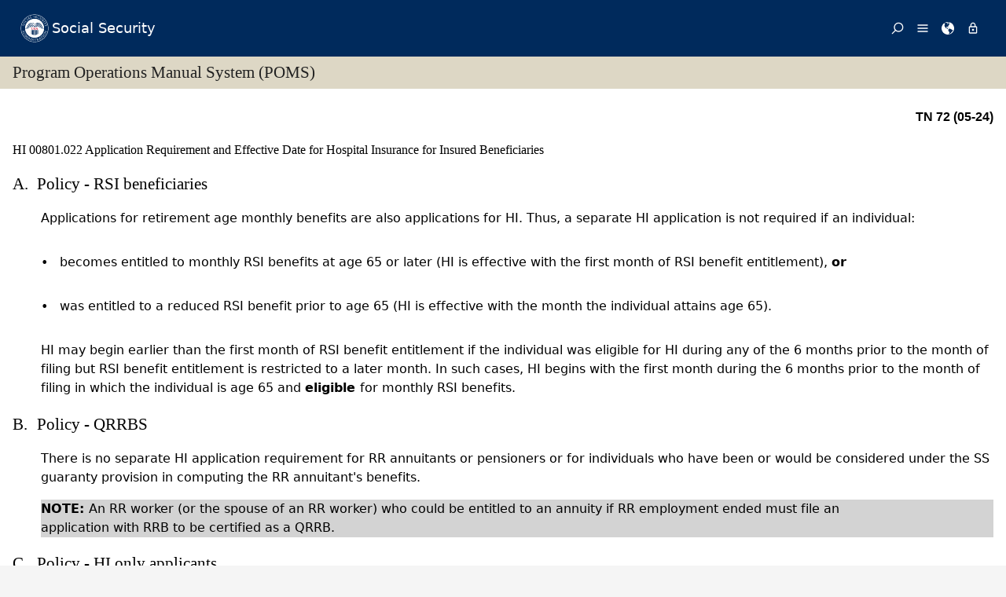

--- FILE ---
content_type: text/html; charset=UTF-8
request_url: https://secure.ssa.gov/apps10/poms.NSF/lnx/0600801022
body_size: 26774
content:
<!DOCTYPE html><html>
<head>
<title>SSA - POMS: HI 00801.022 - Application Requirement and Effective Date for Hospital Insurance for Insured Beneficiaries - 02/01/2023</title>
<!-- REQUIRED META INFORMATION -->
<meta charset="UTF-8" />
<meta http-equiv="X-UA-Compatible" content="IE=edge" />
<meta name="viewport" content="width=device-width, initial-scale=1" />
<meta name="description" content="Application Requirement and Effective Date for Hospital Insurance for Insured Beneficiaries" />
<meta name="DCTERMS:coderOffice" content="DCRDP:ODEPP:OPPS" />
<meta name="DCTERMS:coder" content="eestes" />
<meta name="DCTERMS:dateCertified" content="2016-10-11" />
<!-- FRAMEWORK STYLES & SCRIPTS -->
<link href="https://ssa.gov/framework/css/phoenix.css" rel="stylesheet" media="all" />
<!-- SMARTPHONE ICON -->
<link rel="apple-touch-icon-precomposed" href="https://ssa.gov/framework/images/icons/png/apple-touch-icon.png">
<!-- SSA INTERNET HEAD SCRIPTS -->
<script src="https://ssa.gov/framework/js/ssa.internet.head.js"></script>
<!-- InstanceBeginEditable name="head" -->
<!-- CUSTOM STYLES & SCRIPTS -->
<link href="../ppoms.css" type="text/css" rel="stylesheet" media="all" />
<link href="../overrides.css" type="text/css" rel="stylesheet" media="all" />
<script language="JavaScript" type="text/javascript" src="/apps10/PublicSharedElements.nsf/kwdSearchLib.js!OpenJavascriptLibrary"></script>
<!-- InstanceEndEditable -->

<META NAME='date' content='2023-02-01'>
<META NAME='title' content='SSA - POMS: HI 00801.022 - Application Requirement and Effective Date for Hospital Insurance for Insured Beneficiaries'>

<script language="JavaScript" type="text/javascript">
<!-- 
document._domino_target = "_self";
function _doClick(v, o, t) {
  var returnValue = false;
  var url="/poms.NSF/lnx/0600801022!OpenDocument&Click=" + v;
  if (o.href != null) {
    o.href = url;
    returnValue = true;
  } else {
    if (t == null)
      t = document._domino_target;
    window.open(url, t);
  }
  return returnValue;
}
// -->
</script>
</head>
<body text="#000000" bgcolor="#FFFFFF" class="nav-sidebar">

<form onsubmit="return false;return true;" action=""><script type="text/javascript">
	appProfile = {"ProfileName":"PublicPolicyNet",
"Status":"Enabled",
"HTTP_POMS":"https://policy.ssa.gov",
"NSF_POMS":"poms.nsf",
"HTTP_Reference":"https://policy.ssa.gov",
"NSF_Reference":"reference.nsf",
"HTTP_ReferenceArchive":"https://policy.ssa.gov",
"NSF_ReferenceArchive":"referencearchive.nsf",
"HTTP_YUILibraries":"https://policy.ssa.gov",
"NSF_YUILibraries":"web20/yui280.nsf",
"defaultPage":"/home!readform"
};	
	//getFields will return a comma separated list of fields stored in the appProfile object
	appProfile.getFields = function() {
		var fieldsList;
		for(var x in appProfile) {
			if(typeof this[x] != 'function') {
				if(fieldsList == undefined) { 
					fieldsList = x; 
				} else { 
					fieldsList += ", "+x;
				}
			}
		}
		return fieldsList;
	} // getFields
	//get will return the object stored for the passed FieldName
	appProfile.get = function(strFieldName) {
		strFieldName = (typeof strFieldName == 'undefined') ? this.ProfileName : strFieldName;	
		return this[strFieldName];
	} // get
</script><input  type='hidden' id='searchParams' name='searchParams' value='&start=1&count=500' />
<input id='Start' name='Start' type='hidden' value=''>
<input id='Finish' name='Finish' type='hidden' value='@ERROR'>
<input id='TotalHits' name='TotalHits' type='hidden' value='@ERROR'>
<input id='Count' name='Count' type='hidden' value='500'>
<input id='Hits' name='Hits' type='hidden' value=''>
<input  type='hidden' id='Query' name='Query' value='' />
    <!-- PAGE CONTAINER -->
    <div id="page">
<!-- ACCESSIBILITY OPTIONS -->
<div class="bg-dark-gray accessibility" id="accessibility">
 <a id="skip-navigation" href="#content">Skip to content</a>
</div>
<!-- BANNER -->
<header class="banner-neo" id="banner" role="banner">
    <div class="banner-wrapper">
        <h1 class="banner-logo">
            <a class="banner-logo__link" href="/apps10/">Social Security</a>
        </h1>
        <nav class="banner-nav" id="banner-nav">
            <a class="banner-nav__link banner-search" href="/apps10/poms.nsf/pomssearch!SearchView&query=&searchorder=1&start=1&count=500">
                <svg class="banner-nav__icon" focusable="false" width="24" height="24" viewBox="0 0 24 24">
                    <path d="M 10 23 C 11.219 23 12.384 22.762 13.496 22.285 C 14.608 21.808 15.565 21.169 16.367 20.367 C 17.169 19.565 17.808 18.608 18.285 17.496 C 18.762 16.384 19 15.219 19 14 C 19 12.953 18.829 11.951 18.488 10.992 C 18.147 10.033 17.661 9.164 17.031 8.383 L 22.711 2.711 C 22.904 2.518 23 2.281 23 2 C 23 1.713 22.905 1.475 22.715 1.285 C 22.525 1.095 22.287 1 22 1 C 21.719 1 21.482 1.096 21.289 1.289 L 15.617 6.969 C 14.836 6.339 13.966 5.853 13.008 5.512 C 12.05 5.171 11.047 5 10 5 C 8.781 5 7.616 5.238 6.504 5.715 C 5.392 6.192 4.435 6.831 3.633 7.633 C 2.831 8.435 2.192 9.392 1.715 10.504 C 1.238 11.616 1 12.781 1 14 C 1 15.219 1.238 16.384 1.715 17.496 C 2.192 18.608 2.831 19.565 3.633 20.367 C 4.435 21.169 5.392 21.808 6.504 22.285 C 7.616 22.762 8.781 23 10 23 Z M 10 21 C 9.052 21 8.146 20.815 7.281 20.445 C 6.416 20.075 5.672 19.578 5.047 18.953 C 4.422 18.328 3.925 17.584 3.555 16.719 C 3.185 15.854 3 14.948 3 14 C 3 13.052 3.185 12.146 3.555 11.281 C 3.925 10.416 4.422 9.672 5.047 9.047 C 5.672 8.422 6.416 7.925 7.281 7.555 C 8.146 7.185 9.052 7 10 7 C 10.948 7 11.854 7.185 12.719 7.555 C 13.584 7.925 14.328 8.422 14.953 9.047 C 15.578 9.672 16.075 10.416 16.445 11.281 C 16.815 12.146 17 13.052 17 14 C 17 14.948 16.815 15.854 16.445 16.719 C 16.075 17.584 15.578 18.328 14.953 18.953 C 14.328 19.578 13.584 20.075 12.719 20.445 C 11.854 20.815 10.948 21 10 21 Z" transform="matrix(-1, 0, 0, -1, 24.000001, 24.000001)" vector-effect="non-scaling-stroke"></path>
                </svg><span>Search</span></a>
            <a class="banner-nav__link banner-menu" href="https://ssa.gov/site/menu/en/" id="ssa-menu">
                <svg class="banner-nav__icon" width="24" height="24" viewBox="0 0 24 24">
                    <path d="M3 5h18q.414 0 .707.293T22 6t-.293.707T21 7H3q-.414 0-.707-.293T2 6t.293-.707T3 5zm0 12h18q.414 0 .707.293T22 18t-.293.707T21 19H3q-.414 0-.707-.293T2 18t.293-.707T3 17zm0-6h18q.414 0 .707.293T22 12t-.293.707T21 13H3q-.414 0-.707-.293T2 12t.293-.707T3 11z" vector-effect="non-scaling-stroke"></path>
                </svg><span>Menu</span></a>
            <a class="banner-nav__link banner-languages" href="https://ssa.gov/site/languages/en/" id="ssa-languages" title="Languages">
                <svg class="banner-nav__icon" focusable="false" width="24" height="24" viewBox="0 0 24 24">
                    <path d="M12 0C5.373 0 0 5.373 0 12s5.373 12 12 12c.812 0 1.604-.08 2.37-.235-.31-.147-.343-1.255-.037-1.887.34-.703 1.406-2.485.35-3.08-1.053-.6-.76-.868-1.405-1.56-.644-.692-.38-.796-.422-.974-.14-.61.62-1.523.656-1.616.035-.094.035-.446.023-.55-.012-.107-.48-.387-.597-.4-.117-.01-.176.188-.34.2-.164.012-.88-.433-1.03-.55-.154-.117-.224-.398-.435-.61-.21-.212-.235-.047-.562-.175-.327-.13-1.382-.516-2.19-.844-.81-.33-.88-.79-.892-1.114-.012-.325-.492-.797-.718-1.137-.225-.342-.267-.81-.348-.705-.082.106.422 1.336.34 1.37-.083.037-.26-.338-.493-.643-.235-.304.245-.14-.505-1.617-.75-1.476.235-2.23.282-3 .048-.77.633.28.328-.21-.304-.493.023-1.524-.21-1.9-.235-.374-1.57.423-1.57.423.034-.363 1.17-.985 1.99-1.56.82-.573 1.322-.128 1.982.083.66.21.703.142.48-.07-.222-.21.094-.316.61-.235.516.082.656.704 1.442.645.784-.06.08.152.186.35.105.2-.117.177-.633.53-.516.35.012.35.926 1.02.913.667.632-.447.538-.94-.094-.49.668-.105.668-.105.563.375.46.02.87.15.408.13 1.52 1.07 1.52 1.07-1.395.762-.516.844-.282 1.02.235.175-.48.515-.48.515-.294-.293-.34.012-.528.117-.187.105-.012.375-.012.375-.97.153-.75 1.173-.738 1.418.012.247-.62.622-.786.973-.164.35.423 1.113.117 1.16-.305.048-.61-1.148-2.25-.703-.495.134-1.593.703-1.008 1.863.585 1.16 1.558-.328 1.886-.164.33.163-.093.902-.023.913.07.012.927.033.974 1.032.048 1 1.3.914 1.57.938.27.023 1.173-.74 1.3-.774.13-.035.646-.47 1.77.175 1.126.644 1.7.55 2.086.82.387.27.117.81.48.985.365.176 1.818-.058 2.18.54.364.597-1.5 3.597-2.085 3.925-.586.328-.856 1.078-1.442 1.558-.69.563-1.418 1.076-2.18 1.535-.684.407-.807 1.137-1.112 1.367C19.984 22.52 24 17.73 24 12c0-6.627-5.373-12-12-12zm2.813 11.262c-.165.047-.504.352-1.336-.14-.832-.494-1.406-.4-1.477-.48 0 0-.07-.2.293-.236.747-.072 1.688.692 1.9.704.21.012.315-.21.69-.09.375.12.094.195-.07.242zM10.887 1.196c-.082-.06.068-.128.157-.246.05-.07.013-.182.078-.246.175-.177 1.043-.423.874.058-.17.48-.98.527-1.11.434zm2.098 1.523c-.293-.013-.983-.086-.856-.212.494-.492-.188-.633-.61-.668-.423-.036-.598-.27-.388-.294.21-.024 1.055.013 1.196.13.14.117.902.422.95.644.047.223 0 .41-.293.4zm2.542-.083c-.234.188-1.413-.673-1.64-.867-.985-.844-1.513-.563-1.72-.703-.206-.142-.132-.33.184-.61.318-.282 1.21.094 1.724.152.516.058 1.113.457 1.125.93.01.474.562.91.327 1.097z" vector-effect="non-scaling-stroke"></path>
                </svg><span>Languages</span></a>
            <a class="banner-nav__link banner-signin" href="https://ssa.gov/site/signin/en/" id="ssa-signin">
                <svg class="banner-nav__icon" focusable="false" width="24" height="24" viewBox="0 0 24 24">
                    <path d="M12 17.016q-.797 0-1.406-.61t-.61-1.405.61-1.405 1.406-.61 1.406.61.61 1.406-.61 1.407-1.406.61zm6 3V9.986H6v10.03h12zm-6-17.11q-1.266 0-2.18.914T8.906 6H9v2.016h6.094V6q0-1.266-.914-2.18T12 2.906zm6 5.11q.797 0 1.406.586t.61 1.383v10.03q0 .798-.61 1.384T18 21.984H6q-.797 0-1.406-.586t-.61-1.384V9.986q0-.798.61-1.384T6 8.016h.984V6q0-2.063 1.477-3.54T12 .985t3.54 1.477T17.015 6v2.016H18z" vector-effect="non-scaling-stroke"></path>
                </svg><span>Sign in / up</span></a>
        </nav>
    </div>
</header>
<!-- PAGE TITLE -->
<div id="title-bar"><h2>Program Operations Manual System (POMS)</h2></div>

<!-- CONTENT -->
<div id="content" role="main">


<!-- GRID -->
<div class="grid">

<div class="row-12 equal-heights">

<div class="column-12">
<div id="divBody"><!-- DO NOT CHANGE THIS TAG -->
<!-- OPPS CUSTOMIZATION using template's breacrumbs div -->
<div class="breadcrumbs">
	<span class="floatl">Effective Dates:&nbsp;02/01/2023 - Present</span>
	<span class="floatr print-hide"> <a href="0600801017" id="linkPreviousDocument" title="Previous Document">Previous</a> | <a href="0600801027" id="linkNextDocument" title = "Next Document">Next</a></span>
	<div style="clear:both;"></div>
</div>
<div class="poms">
   <p align="right" class="tninfo">TN 72 (05-24)</p>
   <h1 xmlns="http://www.w3.org/1999/xhtml" class="sectitle"><a class="poms" id="HI-008-01-022">HI 00801.022 </a>Application Requirement and Effective Date for Hospital Insurance for Insured Beneficiaries
   </h1>
   
   
   <div xmlns="http://www.w3.org/1999/xhtml" class="poms-subsection1">
      <div class="poms-subsection1-title">
         <h2 class="sectitle"><a name="a"></a><span class="poms-subsection1-label">A.&nbsp;</span>Policy - RSI beneficiaries
         </h2>
      </div>
      <div class="poms-subsection1-body">
         <p class="poms-para">Applications for retirement age monthly benefits are also applications for HI. Thus,
            a separate HI application is not required if an individual:
         </p>
         <ul class="poms-ul">
            <li class="poms-li">
               <div class="poms-li">
                  <div class="poms-ul-mark">•</div>
                  <div class="poms-ul-p1">
                     <p class="listing">becomes entitled to monthly RSI benefits at age 65 or later (HI is effective with
                        the first month of RSI benefit entitlement), <span class="poms-bold">or </span></p>
                     
                  </div>
               </div>
            </li>
            <li class="poms-li">
               <div class="poms-li">
                  <div class="poms-ul-mark">•</div>
                  <div class="poms-ul-p1">
                     <p class="listing">was entitled to a reduced RSI benefit prior to age 65 (HI is effective with the month
                        the individual attains age 65).
                     </p>
                     
                  </div>
               </div>
            </li>
         </ul>
         <p class="poms-para">HI may begin earlier than the first month of RSI benefit entitlement if the individual
            was eligible for HI during any of the 6 months prior to the month of filing but RSI
            benefit entitlement is restricted to a later month. In such cases, HI begins with
            the first month during the 6 months prior to the month of filing in which the individual
            is age 65 and <span class="poms-bold">eligible </span> for monthly RSI benefits.
         </p>
      </div>
   </div>
   
   <div xmlns="http://www.w3.org/1999/xhtml" class="poms-subsection1">
      <div class="poms-subsection1-title">
         <h2 class="sectitle"><a name="b"></a><span class="poms-subsection1-label">B.&nbsp;</span>Policy - QRRBS
         </h2>
      </div>
      <div class="poms-subsection1-body">
         <p class="poms-para">There is no separate HI application requirement for RR annuitants or pensioners or
            for individuals who have been or would be considered under the SS guaranty provision
            in computing the RR annuitant's benefits.
         </p>
         <div class="poms-note">
            <div class="poms-note-text">
               <p class="poms-para"><span class="poms-bold">NOTE: </span>An RR worker (or the spouse of an RR worker) who could be entitled to an annuity if
                  RR employment ended must file an application with RRB to be certified as a QRRB.
               </p>
               
            </div>
         </div>
      </div>
   </div>
   
   <div xmlns="http://www.w3.org/1999/xhtml" class="poms-subsection1">
      <div class="poms-subsection1-title">
         <h2 class="sectitle"><a name="c"></a><span class="poms-subsection1-label">C.&nbsp;</span>Policy - HI only applicants
         </h2>
      </div>
      <div class="poms-subsection1-body">
         <div class="poms-subsection2">
            <div class="poms-subsection2-title">
               <h3 class="sectitle"><a name="c1"></a><span class="poms-subsection2-label">1.&nbsp;</span>General
               </h3>
            </div>
            <div class="poms-subsection2-body">
               <p class="poms-para">Beginning 1/1/81, an individual age 65 or over who is eligible for the following monthly
                  benefits may file an application for HI only:
               </p>
               <ul class="poms-ul">
                  <li class="poms-li">
                     <div class="poms-li">
                        <div class="poms-ul-mark">•</div>
                        <div class="poms-ul-p1">
                           <p class="listing">Retirement benefits (<a class="poms" href="../lnx/0300201000">RS 00201.000</a>);
                           </p>
                           
                        </div>
                     </div>
                  </li>
                  <li class="poms-li">
                     <div class="poms-li">
                        <div class="poms-ul-mark">•</div>
                        <div class="poms-ul-p1">
                           <p class="listing">Spouse's benefits (<a class="poms" href="../lnx/0300202000">RS 00202.000</a>);
                           </p>
                           
                        </div>
                     </div>
                  </li>
                  <li class="poms-li">
                     <div class="poms-li">
                        <div class="poms-ul-mark">•</div>
                        <div class="poms-ul-p1">
                           <p class="listing">Childhood Disability Benefits (<a class="poms" href="../lnx/0300203000">RS 00203.000</a>);
                           </p>
                           
                        </div>
                     </div>
                  </li>
                  <li class="poms-li">
                     <div class="poms-li">
                        <div class="poms-ul-mark">•</div>
                        <div class="poms-ul-p1">
                           <p class="listing">deceased spouses benefits (<a class="poms" href="../lnx/0300207000">RS 00207.000</a>);
                           </p>
                           
                        </div>
                     </div>
                  </li>
                  <li class="poms-li">
                     <div class="poms-li">
                        <div class="poms-ul-mark">•</div>
                        <div class="poms-ul-p1">
                           <p class="listing">Parent's Benefits (<a class="poms" href="../lnx/0300209000">RS 00209.000</a>).
                           </p>
                           
                        </div>
                     </div>
                  </li>
               </ul>
               <div class="poms-note">
                  <div class="poms-note-text">
                     <p class="poms-para"><span class="poms-bold">NOTE: </span>An aged spouse (or other aged auxiliary) may file for HI only whether or not the NH
                        has filed for RIB.
                     </p>
                     
                  </div>
               </div>
            </div>
         </div>
         <div class="poms-subsection2">
            <div class="poms-subsection2-title">
               <h3 class="sectitle"><a name="c2"></a><span class="poms-subsection2-label">2.&nbsp;</span>Retroactive life
               </h3>
            </div>
            <div class="poms-subsection2-body">
               <p class="poms-para">An application for HI may be retroactive for as much as 6 months prior to the month
                  of filing but no earlier than the month all other requirements for HI entitlement
                  are met. This 6-month rule is waived if the individual was entitled to Premium-HI
                  at the time the application for HI under the regular insured provision was filed.
                  In this case, premium-free HI entitlement begins with the first month in which the
                  individual was entitled to Premium-HI and would have been eligible for RSI benefits
                  had the individual filed a timely application.
               </p>
            </div>
         </div>
      </div>
   </div>
   
   <div xmlns="http://www.w3.org/1999/xhtml" class="poms-subsection1">
      <div class="poms-subsection1-title">
         <h2 class="sectitle"><a name="d"></a><span class="poms-subsection1-label">D.&nbsp;</span>Policy - Statement filed with hospital protects filing date
         </h2>
      </div>
      <div class="poms-subsection1-body">
         <p class="poms-para">For full instructions on the circumstances under which a statement filed with a hospital
            by, or on behalf of, an inpatient will protect the filing date for HI see <a class="poms" href="../lnx/0200204010">GN 00204.010</a>. A statement meeting the conditions of <a class="poms" href="../lnx/0200204006">GN 00204.006</a> and GN 00204.010A.4. protects the filing date for HI, not only under the regular insured provision,
            but under all HI entitlement provisions (i.e., deemed insured, ESRD, Premium-HI, and
            even for the disabled who can establish HI as of the first month of entitlement to
            a second period of disability benefits because they met the 24-month waiting period
            requirement during an earlier period of disability entitlement). To protect entitlement
            to Premium-HI, however, the individual must have completed the statement during an
            enrollment period and already be entitled to SMI, or have filed a request for SMI
            during a prescribed enrollment period.
         </p>
         <div class="poms-note">
            <div class="poms-note-text">
               <p class="poms-para"><span class="poms-bold">NOTE: </span>A protective statement for HI may not be construed as an intent to enroll in SMI.
                  However, as in all <span class="poms-bold">insured </span> cases (including deemed insured) where automatic enrollment is applicable, an individual
                  who is entitled to HI is automatically enrolled in SMI as of the initial enrollment
                  period (IEP), current general enrollment period (GEP), or following GEP (whichever
                  is applicable), unless the individual specifically refuses the SMI enrollment. Thus,
                  when the statement filed with a hospital is used to protect the HI filing date, the
                  individual (if subject to automatic enrollment) is also enrolled in SMI based on that
                  same statement.
               </p>
               
            </div>
         </div>
      </div>
   </div>
   
   <!-- Created on January 6, 2026 08:00:34 p.m. using Saxonica SAXON version HE 9.7.0.14 -->
</div>
</div><!--divBody-->
<HR>
<table width="100%" border="0" cellspacing="0" cellpadding="0">
<tr valign="top"><td style="line-height: 1em" width="50%"><i><font size="1" face="Arial">To Link to this section - Use this URL: </font></i><br><small><font face='arial'><a href="http://policy.ssa.gov/poms.nsf/lnx/0600801022">http://policy.ssa.gov/poms.nsf/lnx/0600801022</a></font></small><br></td><td style="line-height: 1em" width="50%"><div align="right"><i><font size="1" face="Times New Roman">HI 00801.022 - Application Requirement and Effective Date for Hospital Insurance for Insured Beneficiaries - 02/01/2023</font></i><br>
<i><font size="1" color="#C0C0C0" face="Times New Roman">Batch run: </font></i><i><font size="1" face="Times New Roman">01/06/2026</font></i><br>
<i><font size="1" color="#C0C0C0" face="Times New Roman">Rev:</font></i><i><font size="1" face="Times New Roman">02/01/2023</font></i></div></td></tr>
</table>
<div align="right"></div>
<!-- END COLUMN -->

</div>
<!-- END ROW -->

</div>
<!-- END GRID -->

</div>
<!-- END PAGE CONTENT -->

        <!-- PAGE FOOTER -->
        <!-- FOOTER -->
<footer class="footer" id="footer" role="contentinfo">

<div class="important-info">
<h4>Important Information:</h4>
<ul>
<li><a href="https://ssa.gov/accessibility/">Accessibility</a></li>
<li><a href="https://ssa.gov/foia/">FOIA</a></li>
<li><a href="https://ssa.gov/open/">Open Government</a></li>
<li><a href="https://ssa.gov/agency/glossary/">Glossary</a></li>
<li><a href="https://ssa.gov/agency/privacy.html">Privacy</a></li>
<li><a href="http://oig.ssa.gov/report-fraud-waste-or-abuse">Report Fraud, Waste or Abuse</a></li>
<li><a href="https://ssa.gov/sitemap.htm">Site Map</a></li>
<li><a href="https://ssa.gov/agency/websitepolicies.html">Website Policies</a></li>
</ul>
</div>

<div class="gov-sites">
<h4>Other Government Websites:</h4>
<ul>
<li><a href="http://www.govbenefits.gov">Benefits.gov</a></li>
<li><a href="https://www.disability.gov/">Disability.gov</a></li>
<li><a href="https://www.healthcare.gov">Healthcare.gov</a></li>
<li><a href="http://mymoney.gov">MyMoney.gov</a></li>
<li><a href="https://regulations.gov">Regulations.gov</a></li>
<li><a href="https://www.usa.gov">USA.gov</a></li>
<li><a href="https://ssa.gov/agency/other-gov-websites.html">Other Government Sites</a></li>
</ul>
</div>

<div class="social-media">
<h4>Follow:</h4>
<ul>
<li><a class="btn-twitter" href="//twitter.com/socialsecurity/" title="Twitter"><span class="visually-hidden">Twitter</span></a></li>
<li><a class="btn-facebook" href="//facebook.com/socialsecurity/" title="Facebook"><span class="visually-hidden">Facebook</span></a></li>
<li><a class="btn-youtube" href="//youtube.com/socialsecurityonline/" title="YouTube"><span class="visually-hidden">YouTube</span></a></li>
<li><a class="btn-blog" href="//blog.ssa.gov/" title="Blog"><span class="visually-hidden">Blog</span></a></li>
<li><a class="btn-more" href="https://ssa.gov/socialmedia/" title="More Social Media"><span class="visually-hidden">More Social Media</span></a></li>
</ul>
</div>

<p class="align-center margin-top">This website is produced and published at U.S. taxpayer expense.</p>

</footer>
<!-- END FOOTER -->

    </div>
<!-- END PAGE CONTAINER -->

<!-- SSA INTERNET BODY SCRIPTS -->
<script src="https://ssa.gov/framework/js/ssa.internet.body.js"></script>

</div>
<input name="$$HTMLFrontMatter" type="hidden" value="&lt;!DOCTYPE html&gt;">
<input name="appProfile" type="hidden" value="PublicPolicyNet">
<input name="YUIPath" type="hidden" value="web20/yui280.nsf">
<input name="NSF_POMS" type="hidden" value="poms.nsf">
<input name="NSF_Rules" type="hidden" value="">
<input name="NSF_Redir" type="hidden" value="">
<input name="NSF_SystemStatus" type="hidden" value="">
<input name="NSF_Reference" type="hidden" value="reference.nsf">
<input name="NSF_ReferenceArchive" type="hidden" value="referencearchive.nsf">
<input name="NSF_Homepage" type="hidden" value="">
<input name="NSF_ClosedGuidelines" type="hidden" value="">
<input name="NSF_ClosedPrereqs" type="hidden" value="">
<input name="NSF_ClosedDigital" type="hidden" value="">
<input name="NSF_ClosedYouth" type="hidden" value="">
<input name="SectionTitle" type="hidden" value="Application Requirement and Effective Date for Hospital Insurance for Insured Beneficiaries">
<input name="Audience" type="hidden" value="">
<input name="PartNumber" type="hidden" value="06">
<input name="Chapter" type="hidden" value="008">
<input name="SubChapter" type="hidden" value="01">
<input name="Sensitive" type="hidden" value="N">
<input name="ComputedID" type="hidden" value="HI 00801.022">
<input name="Filename" type="hidden" value="">
<input name="PartAbbreviation" type="hidden" value="HI">
<input name="Title" type="hidden" value="HI 00801.022 - Application Requirement and Effective Date for Hospital Insurance for Insured Beneficiaries - 02/01/2023">
<input name="PulledDate" type="hidden" value="01/06/2026">
<input name="LastUpdate" type="hidden" value="02/01/2023">
<input name="Author" type="hidden" value="PolicyNet/SSA">
<input name="DocSize" type="hidden" value="12734">
<input name="ArchivedOK" type="hidden" value="">
<input name="SectionBookmarkHook" type="hidden" value="0600801022">
<input name="Section" type="hidden" value="022">
<input name="ISO8601date" type="hidden" value="2023-02-01">
<input name="SupplementType" type="hidden" value="">
<input name="PartTextLookup" type="hidden" value="Health Insurance"></form>
</body>
</html>
